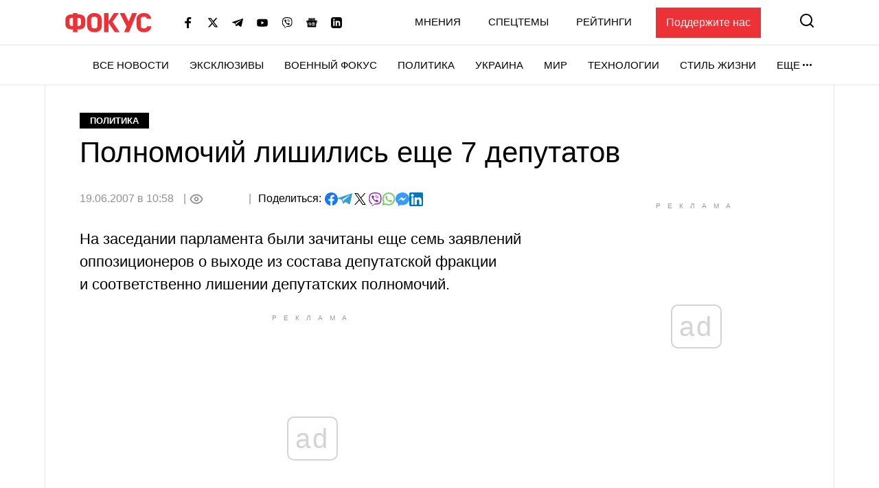

--- FILE ---
content_type: text/html; charset=utf-8
request_url: https://www.google.com/recaptcha/api2/aframe
body_size: 268
content:
<!DOCTYPE HTML><html><head><meta http-equiv="content-type" content="text/html; charset=UTF-8"></head><body><script nonce="RYWI3i9JvM3rQCJomVN7rw">/** Anti-fraud and anti-abuse applications only. See google.com/recaptcha */ try{var clients={'sodar':'https://pagead2.googlesyndication.com/pagead/sodar?'};window.addEventListener("message",function(a){try{if(a.source===window.parent){var b=JSON.parse(a.data);var c=clients[b['id']];if(c){var d=document.createElement('img');d.src=c+b['params']+'&rc='+(localStorage.getItem("rc::a")?sessionStorage.getItem("rc::b"):"");window.document.body.appendChild(d);sessionStorage.setItem("rc::e",parseInt(sessionStorage.getItem("rc::e")||0)+1);localStorage.setItem("rc::h",'1769743019327');}}}catch(b){}});window.parent.postMessage("_grecaptcha_ready", "*");}catch(b){}</script></body></html>

--- FILE ---
content_type: application/x-javascript; charset=utf-8
request_url: https://servicer.idealmedia.io/1364832/18?nocmp=1&sessionId=697c22a9-13b41&sessionPage=1&sessionNumberWeek=1&sessionNumber=1&cpicon=1&cbuster=1769743019354698461640&pvid=16879256-a142-472f-b010-37351ee146e0&implVersion=17&lct=1768241460&mp4=1&ap=1&consentStrLen=0&wlid=f6f9ac5f-6b69-498a-bc89-8d573068f5a2&pageview_widget_list=1364839,1364832&uniqId=09255&childs=1364835,1364867,1364868&niet=4g&nisd=false&jsp=head&evt=%5B%7B%22event%22%3A1%2C%22methods%22%3A%5B1%2C2%5D%7D%2C%7B%22event%22%3A2%2C%22methods%22%3A%5B1%2C2%5D%7D%5D&pv=5&jsv=es6&dpr=1&hashCommit=a2dd5561&apt=2007-06-19T10%3A58%3A00%2B03%3A00&tfre=4359&scale_metric_1=64.00&scale_metric_2=258.06&scale_metric_3=100.00&tcfV2=1&w=1048&h=238&tl=0&tlp=1,2,3,4&sz=252x336;252x222&szp=1,2,3;4&szl=1,2,3,4&cxurl=https%3A%2F%2Ffocus.ua%2Fpolitics%2F5345&ref=&lu=https%3A%2F%2Ffocus.ua%2Fpolitics%2F5345
body_size: 1969
content:
var _mgq=_mgq||[];
_mgq.push(["IdealmediaLoadGoods1364867_09255",[
["obozrevatel.com","11984370","1","Россия изменила цель ударов по энергетике Украины","Ситуация с отоплением в Киеве значительно хуже, чем с электроснабжением.","0","","","","-5jDqVK7mWanqE4tMFNTdWP4qmiA6ms-wvW09SiauqKVWBc3JXQF75qhvh2fIwMmJP9NESf5a0MfIieRFDqB_Kk8FoiKvGcobd2VNzza_lwUaNZlRPFPN69E90fedkOH",{"i":"https://s-img.idealmedia.io/n/11984370/370x209/53x0x711x401/aHR0cDovL2ltZ2hvc3RzLmNvbS90LzIwMjYtMDEvNDI3NTgxLzdiODJmOTM5YzI4YjM5MWRhNjA3NGQ5NTIyZjJkMWRjLmpwZWc.webp?v=1769743019-YNlsYjnqnx7GSJysoDcRsCo_fBYtBKsEDeDAp9D78jU","l":"https://clck.idealmedia.io/pnews/11984370/i/1298374/pp/1/18?h=-5jDqVK7mWanqE4tMFNTdWP4qmiA6ms-wvW09SiauqKVWBc3JXQF75qhvh2fIwMmJP9NESf5a0MfIieRFDqB_Kk8FoiKvGcobd2VNzza_lwUaNZlRPFPN69E90fedkOH&utm_campaign=focus.ua&utm_source=focus.ua&utm_medium=referral&rid=23aa3624-fd8a-11f0-b065-d404e6f98490&tt=Direct&att=3&afrd=296&iv=17&ct=1&gdprApplies=0&muid=q0tXQXTN7hgj&st=-300&mp4=1&h2=RGCnD2pppFaSHdacZpvmnrKs3NEoz9rroTgLYydx17dkApNTXTADCUxIDol3FKO5hFfPRMuBl4roUUFdD-4OQA**","adc":[],"sdl":0,"dl":"","category":"Общество Украины","dbbr":0,"bbrt":0,"type":"e","media-type":"static","clicktrackers":[],"cta":"Читати далі","cdt":"","tri":"23aa92f2-fd8a-11f0-b065-d404e6f98490","crid":"11984370"}],
["rbc.ua","11982043","1","Февраль удивит температурой? Синоптики объяснили","В Украинском гидрометеорологическом центре обнародовали краткую климатическую характеристику февраля в Украине и поделились общим предварительным прогнозом на последний месяц зимы","0","","","","-5jDqVK7mWanqE4tMFNTdYoDM6AA-DfJN5y0G_5yuy24nDwujYHFsk_n2AbjCo7uJP9NESf5a0MfIieRFDqB_Kk8FoiKvGcobd2VNzza_lxbiOVrRr3liKqV2fC-QqBL",{"i":"https://s-img.idealmedia.io/n/11982043/370x209/35x0x1230x694/aHR0cDovL2ltZ2hvc3RzLmNvbS90Lzg1NDEwMy83ZmRjOGQ5NmVlYWFhNmY3ZGExMWY4YmNlMzZjYTkxMS5qcGVn.webp?v=1769743019-GquRNmpCXhpCP7WJqC2nofDEzJGzX_PuTeA7eA2PIYg","l":"https://clck.idealmedia.io/pnews/11982043/i/1298374/pp/2/18?h=-5jDqVK7mWanqE4tMFNTdYoDM6AA-DfJN5y0G_5yuy24nDwujYHFsk_n2AbjCo7uJP9NESf5a0MfIieRFDqB_Kk8FoiKvGcobd2VNzza_lxbiOVrRr3liKqV2fC-QqBL&utm_campaign=focus.ua&utm_source=focus.ua&utm_medium=referral&rid=23aa3624-fd8a-11f0-b065-d404e6f98490&tt=Direct&att=3&afrd=296&iv=17&ct=1&gdprApplies=0&muid=q0tXQXTN7hgj&st=-300&mp4=1&h2=RGCnD2pppFaSHdacZpvmnrKs3NEoz9rroTgLYydx17dkApNTXTADCUxIDol3FKO5hFfPRMuBl4roUUFdD-4OQA**","adc":[],"sdl":0,"dl":"","category":"Общество Украины","dbbr":0,"bbrt":0,"type":"e","media-type":"static","clicktrackers":[],"cta":"Читати далі","cdt":"","tri":"23aa92fb-fd8a-11f0-b065-d404e6f98490","crid":"11982043"}],
["idealmedia.io","11946700","1","Прорыв в тылу: как солдаты РФ попали в штаб ВСУ","Российским солдатам удалось ли захватить КНП в Гуляйполе.","0","","","","-5jDqVK7mWanqE4tMFNTdTm3rAq69Xy7b131YUqXDHl35Fy8VvCPjJMYMzCUmCvbJP9NESf5a0MfIieRFDqB_Kk8FoiKvGcobd2VNzza_lyo0O8hTQ6a9LZuMBFrDTOt",{"i":"https://s-img.idealmedia.io/n/11946700/370x209/0x0x617x348/aHR0cDovL2ltZ2hvc3RzLmNvbS90LzIwMjYtMDEvNDI3MjMzL2QwOWI2YjY2ZmFmNWRmZjdmNDFjYzYyN2E2ZTkzZTNmLmpwZWc.webp?v=1769743019-lJolsFPPJYzeDW3vu8-ChXaTn_sxPEKe2lTzWkRN5pc","l":"https://clck.idealmedia.io/pnews/11946700/i/1298374/pp/3/18?h=-5jDqVK7mWanqE4tMFNTdTm3rAq69Xy7b131YUqXDHl35Fy8VvCPjJMYMzCUmCvbJP9NESf5a0MfIieRFDqB_Kk8FoiKvGcobd2VNzza_lyo0O8hTQ6a9LZuMBFrDTOt&utm_campaign=focus.ua&utm_source=focus.ua&utm_medium=referral&rid=23aa3624-fd8a-11f0-b065-d404e6f98490&tt=Direct&att=3&afrd=296&iv=17&ct=1&gdprApplies=0&muid=q0tXQXTN7hgj&st=-300&mp4=1&h2=RGCnD2pppFaSHdacZpvmnrKs3NEoz9rroTgLYydx17dkApNTXTADCUxIDol3FKO5hFfPRMuBl4roUUFdD-4OQA**","adc":[],"sdl":0,"dl":"","category":"События Украины","dbbr":0,"bbrt":0,"type":"e","media-type":"static","clicktrackers":[],"cta":"Читати далі","cdt":"","tri":"23aa92fe-fd8a-11f0-b065-d404e6f98490","crid":"11946700"}],
["objectiv.tv","11982494","1","Харьковский сурок Тимка, предрекающий весну, ушел в онлайн","Тимка III в День сурка, который отмечают 2 февраля, уже второй год подряд даст прогноз на весну в дистанционном формате.","0","","","","-5jDqVK7mWanqE4tMFNTdbv7-8b3dvohnkdqgYl64KQCkZXG7p2wjOLUZfHHN3gFJP9NESf5a0MfIieRFDqB_Kk8FoiKvGcobd2VNzza_lzlzrjZY5TrC7NMq7VOxVhE",{"i":"https://s-img.idealmedia.io/n/11982494/370x209/0x0x1281x723/aHR0cDovL2ltZ2hvc3RzLmNvbS90Lzg0OTE1Ny9lMWM1MmFlOTUwNWM1NmQ3Njk0NTc3NmYzOWQyMmE0YS5qcGVn.webp?v=1769743019-ExmMPuVMSYDgID7XJzEeOl_Sd2MkMZY0_p-mNW9qQhM","l":"https://clck.idealmedia.io/pnews/11982494/i/1298374/pp/4/18?h=-5jDqVK7mWanqE4tMFNTdbv7-8b3dvohnkdqgYl64KQCkZXG7p2wjOLUZfHHN3gFJP9NESf5a0MfIieRFDqB_Kk8FoiKvGcobd2VNzza_lzlzrjZY5TrC7NMq7VOxVhE&utm_campaign=focus.ua&utm_source=focus.ua&utm_medium=referral&rid=23aa3624-fd8a-11f0-b065-d404e6f98490&tt=Direct&att=3&afrd=296&iv=17&ct=1&gdprApplies=0&muid=q0tXQXTN7hgj&st=-300&mp4=1&h2=RGCnD2pppFaSHdacZpvmnrKs3NEoz9rroTgLYydx17dkApNTXTADCUxIDol3FKO5hFfPRMuBl4roUUFdD-4OQA**","adc":[],"sdl":0,"dl":"","category":"Общество Украины","dbbr":0,"bbrt":0,"type":"e","media-type":"static","clicktrackers":[],"cta":"Читати далі","cdt":"","tri":"23aa9302-fd8a-11f0-b065-d404e6f98490","crid":"11982494"}],],
{"awc":{},"dt":"desktop","ts":"","tt":"Direct","isBot":1,"h2":"RGCnD2pppFaSHdacZpvmnrKs3NEoz9rroTgLYydx17dkApNTXTADCUxIDol3FKO5hFfPRMuBl4roUUFdD-4OQA**","ats":0,"rid":"23aa3624-fd8a-11f0-b065-d404e6f98490","pvid":"16879256-a142-472f-b010-37351ee146e0","iv":17,"brid":32,"muidn":"q0tXQXTN7hgj","dnt":2,"cv":2,"afrd":296,"consent":true,"adv_src_id":11696}]);
_mgqp();


--- FILE ---
content_type: application/javascript; charset=utf-8
request_url: https://fundingchoicesmessages.google.com/f/AGSKWxUGKXqoIQ8pS2tUSRqnQkULptgf2-OmrsYg-qlXjODJn7mW9cmoZLJKQrsXX4zAgv5xLLw-1hYTT7mzwnpV_Ydm-Lylvm6HWZoNVd5xQqKfHjh2A4N9pvvilPTqa__ngzMqDlJDydWOig9zal_AModmGV9d5eoy_97kq0ohFX-cmtHruFRFGZ5xzE_g/_/ads.asp?_vertical_ad./486x60_/adspot./poker-ad.
body_size: -1284
content:
window['1ab399f9-61ee-42b6-aa16-00e0411badee'] = true;

--- FILE ---
content_type: application/javascript; charset=utf-8
request_url: https://fundingchoicesmessages.google.com/f/AGSKWxXklm-SHRGROdlcK4kRCzPzTN11E-A9W57Vp1BPZl_7VgIG-gkbjC3oyxjSo1HUeT-4HkMKrjHFdb3tddibHX4Cgj1Pt3yVA35hPw4bH1NhQL8HbfaJLnoJwLUB2FOStCPbICEf6w==?fccs=W251bGwsbnVsbCxudWxsLG51bGwsbnVsbCxudWxsLFsxNzY5NzQzMDE3LDgxNDAwMDAwMF0sbnVsbCxudWxsLG51bGwsW251bGwsWzddXSwiaHR0cHM6Ly9mb2N1cy51YS9wb2xpdGljcy81MzQ1IixudWxsLFtbOCwiemplblNWLW1Fc3MiXSxbOSwiZW4tVVMiXSxbMTksIjIiXSxbMTcsIlswXSJdLFsyNCwiIl0sWzI1LCJbWzk1MzQwMjUyLDk1MzQwMjU0XV0iXSxbMjksImZhbHNlIl1dXQ
body_size: -214
content:
if (typeof __googlefc.fcKernelManager.run === 'function') {"use strict";this.default_ContributorServingResponseClientJs=this.default_ContributorServingResponseClientJs||{};(function(_){var window=this;
try{
var QH=function(a){this.A=_.t(a)};_.u(QH,_.J);var RH=_.ed(QH);var SH=function(a,b,c){this.B=a;this.params=b;this.j=c;this.l=_.F(this.params,4);this.o=new _.dh(this.B.document,_.O(this.params,3),new _.Qg(_.Qk(this.j)))};SH.prototype.run=function(){if(_.P(this.params,10)){var a=this.o;var b=_.eh(a);b=_.Od(b,4);_.ih(a,b)}a=_.Rk(this.j)?_.be(_.Rk(this.j)):new _.de;_.ee(a,9);_.F(a,4)!==1&&_.G(a,4,this.l===2||this.l===3?1:2);_.Fg(this.params,5)&&(b=_.O(this.params,5),_.hg(a,6,b));return a};var TH=function(){};TH.prototype.run=function(a,b){var c,d;return _.v(function(e){c=RH(b);d=(new SH(a,c,_.A(c,_.Pk,2))).run();return e.return({ia:_.L(d)})})};_.Tk(8,new TH);
}catch(e){_._DumpException(e)}
}).call(this,this.default_ContributorServingResponseClientJs);
// Google Inc.

//# sourceURL=/_/mss/boq-content-ads-contributor/_/js/k=boq-content-ads-contributor.ContributorServingResponseClientJs.en_US.zjenSV-mEss.es5.O/d=1/exm=kernel_loader,loader_js_executable/ed=1/rs=AJlcJMwkzeCrPzcr4ZTu9XKJQ6RjDJX32Q/m=web_iab_tcf_v2_signal_executable
__googlefc.fcKernelManager.run('\x5b\x5b\x5b8,\x22\x5bnull,\x5b\x5bnull,null,null,\\\x22https:\/\/fundingchoicesmessages.google.com\/f\/AGSKWxWFa9-Vf6kRG3gstE13T1mRdNsAC6XU--mhyjoIgg73Ivc4YrrZBf2K2Tdqe8lNRTAq8s8MtCoPdEIO1AicoTv_TYfBqW1vQ_NqRwcXGd5GhRgQPxLHZ9PTOU9XIyBmyqw33Y71FA\\\\u003d\\\\u003d\\\x22\x5d,null,null,\x5bnull,null,null,\\\x22https:\/\/fundingchoicesmessages.google.com\/el\/AGSKWxWecdZdMJJBpAajg5RiIH3Hy2tnqgQpdxoGUoIqapY_CA_Nn0mluB399f7gvTxtqmjTmpXUMcR6SJJne3pJyxkf0wvPcsOZuQ_AWKyfjwqVBMwo3HQAps3dPCWlJoBVbycGjFe0SQ\\\\u003d\\\\u003d\\\x22\x5d,null,\x5bnull,\x5b7\x5d\x5d\x5d,\\\x22focus.ua\\\x22,1,\\\x22en\\\x22,null,null,null,null,1\x5d\x22\x5d\x5d,\x5bnull,null,null,\x22https:\/\/fundingchoicesmessages.google.com\/f\/AGSKWxWNwSQfP-bL5dK-ROh2Q2iJIUPEYtCN4Kp3-EXSMKJnc9xEzjtxPBf4LPKmQmyMIlCqnFIUNIlhsLXGi1ZH6oGIcVdlblc3YnR2BE_Fad8ej65hTDPACGpflHNxdxKsDShunnSZGQ\\u003d\\u003d\x22\x5d\x5d');}